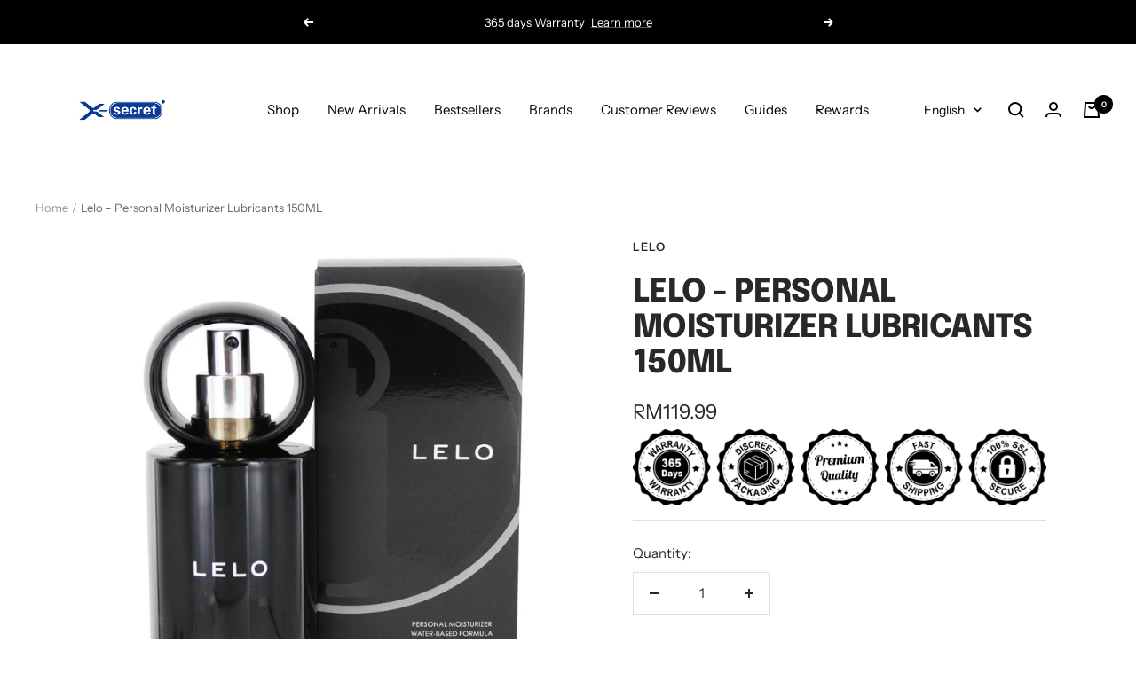

--- FILE ---
content_type: text/javascript; charset=utf-8
request_url: https://xsecret.my/products/lelo-personal-moisturizer-150ml.js
body_size: 1288
content:
{"id":7431593230575,"title":"Lelo - Personal Moisturizer Lubricants 150ML","handle":"lelo-personal-moisturizer-150ml","description":"\u003cp\u003e\u003cspan data-mce-fragment=\"1\"\u003eThis dual-purpose, water-based moisturizer is perfect for use with your pleasure products, your partner, or just to keep your skin feeling vital and luxurious.\u003c\/span\u003e\u003cbr data-mce-fragment=\"1\"\u003e\u003cspan data-mce-fragment=\"1\"\u003e \u003c\/span\u003e\u003c\/p\u003e\n\u003cdiv class=\"product_display-statistics\"\u003e\n\u003ch2\u003eVITAL STATISTICS\u003c\/h2\u003e\n\u003cdiv class=\"field-name-field-vital-statistics field-type-text-long\"\u003e\n\u003cp\u003e\u003cstrong\u003e\u003cem\u003eBody-Safe Ingredients for All Purposes\u003c\/em\u003e\u003c\/strong\u003e\u003cbr\u003eGlycerine-free, paraben-free and unscented for discreet and healthy pleasure\u003cbr\u003e \u003cbr\u003e\u003cem\u003e\u003cstrong\u003epH Balanced for the Skin\u003c\/strong\u003e\u003c\/em\u003e\u003cbr\u003eFortified with aloe vera for long-lasting moisture\u003cbr\u003e \u003cbr\u003e\u003cem\u003e\u003cstrong\u003eWater-Based Formula for Non-Greasy, Non-Staining Finish\u003c\/strong\u003e\u003c\/em\u003e\u003cbr\u003eSafe for use with all LELO products and latex\u003c\/p\u003e\n\u003c\/div\u003e\n\u003c\/div\u003e\n\u003cdiv class=\"field field-name-field-feature-image field-type-image field-label-hidden\"\u003e\u003cimg src=\"https:\/\/www.lelo.com\/sites\/default\/files\/LELO_Accessories_MOISTURIZER_product-1_150ml_2x_1.jpg\" loading=\"lazy\" data-src=\"https:\/\/www.lelo.com\/sites\/default\/files\/LELO_Accessories_MOISTURIZER_product-1_150ml_2x_1.jpg\" class=\"animate\" typeof=\"foaf:Image\"\u003e\u003c\/div\u003e\n\u003cdiv class=\"field field-name-field-feature-image field-type-image field-label-hidden\"\u003e\u003c\/div\u003e\n\u003cdiv class=\"field field-name-field-feature-image field-type-image field-label-hidden\"\u003e\n\u003cdiv class=\"pane-block-11\"\u003e\n\u003ch2 class=\"pane-title\"\u003eUNDRESSED\u003c\/h2\u003e\n\u003c\/div\u003e\n\u003cspan\u003e\u003c\/span\u003e\n\u003cdiv class=\"undressed-description-holder\"\u003e\n\u003cdiv class=\"content-wrapp\"\u003e\n\u003cdiv class=\"feature-1\"\u003e\n\u003cdiv class=\"field-name-field-product-features field-type-text-long\"\u003e\n\u003cp\u003eThere is a sexy, sensual ritual to opening a LELO box: it’s a celebration of pleasure, the ultimate expression of indulgence and excitement. Share it wisely, often, and with care.\u003cbr\u003e \u003c\/p\u003e\n\u003cul\u003e\n\u003cli\u003eLELO Personal Moisturizer\u003c\/li\u003e\n\u003cli\u003eBottle: 150mL \/ 5 fl. oz\u003c\/li\u003e\n\u003cli\u003eSize: 58mm (diameter) x 134.12mm\u003c\/li\u003e\n\u003cli\u003eTube: 75mL \/ 2.5 fl. oz\u003c\/li\u003e\n\u003cli\u003eSize: 37mm (diameter) x 122mm\u003c\/li\u003e\n\u003cli\u003eIngredients: Water, Propylene Glycol, Hydroxyethylcellulose, Aloe Barbadenis Leaf Juice, Sodium Benzoate, Potassium Sorbate, Tetrasodium EDTA, Gurana Extract, Ginseng Extract, Avena Sativa Extract, Polysorbate-20, Aspartame, Polyquaternium-5, PEG-45M, Citric Acid.\u003c\/li\u003e\n\u003cli\u003e\n\u003c\/li\u003e\n\u003c\/ul\u003e\n\u003c\/div\u003e\n\u003c\/div\u003e\n\u003cdiv class=\"field field-name-field-packaging-image field-type-image field-label-hidden\"\u003e\u003cimg src=\"https:\/\/www.lelo.com\/sites\/default\/files\/LELO_Accessories_MOISTURIZER_product-1_150ml_2x_2.jpg\" loading=\"lazy\" data-src=\"https:\/\/www.lelo.com\/sites\/default\/files\/LELO_Accessories_MOISTURIZER_product-1_150ml_2x_2.jpg\" class=\"animate\" typeof=\"foaf:Image\"\u003e\u003c\/div\u003e\n\u003c\/div\u003e\n\u003c\/div\u003e\n\u003c\/div\u003e","published_at":"2021-11-03T18:00:05+08:00","created_at":"2021-11-03T17:58:09+08:00","vendor":"Lelo","type":"","tags":["100-200","for-woman","for_her"],"price":11999,"price_min":11999,"price_max":11999,"available":true,"price_varies":false,"compare_at_price":null,"compare_at_price_min":0,"compare_at_price_max":0,"compare_at_price_varies":false,"variants":[{"id":41984395608303,"title":"Default Title","option1":"Default Title","option2":null,"option3":null,"sku":"","requires_shipping":true,"taxable":false,"featured_image":null,"available":true,"name":"Lelo - Personal Moisturizer Lubricants 150ML","public_title":null,"options":["Default Title"],"price":11999,"weight":500,"compare_at_price":null,"inventory_management":"shopify","barcode":"","requires_selling_plan":false,"selling_plan_allocations":[]}],"images":["\/\/cdn.shopify.com\/s\/files\/1\/0061\/1830\/9986\/products\/178552.jpg?v=1635937595","\/\/cdn.shopify.com\/s\/files\/1\/0061\/1830\/9986\/products\/LELO_Accessories_MOISTURIZER_product-1_150ml_2x_0.jpg?v=1635933638","\/\/cdn.shopify.com\/s\/files\/1\/0061\/1830\/9986\/products\/download_79e894cb-b620-4309-bf26-a7ce0b71e290.jpg?v=1635937730","\/\/cdn.shopify.com\/s\/files\/1\/0061\/1830\/9986\/products\/Lubricant_150ml_box.jpg?v=1635937724"],"featured_image":"\/\/cdn.shopify.com\/s\/files\/1\/0061\/1830\/9986\/products\/178552.jpg?v=1635937595","options":[{"name":"Title","position":1,"values":["Default Title"]}],"url":"\/products\/lelo-personal-moisturizer-150ml","media":[{"alt":null,"id":26692980998383,"position":1,"preview_image":{"aspect_ratio":1.0,"height":1000,"width":1000,"src":"https:\/\/cdn.shopify.com\/s\/files\/1\/0061\/1830\/9986\/products\/178552.jpg?v=1635937595"},"aspect_ratio":1.0,"height":1000,"media_type":"image","src":"https:\/\/cdn.shopify.com\/s\/files\/1\/0061\/1830\/9986\/products\/178552.jpg?v=1635937595","width":1000},{"alt":null,"id":26692675043567,"position":2,"preview_image":{"aspect_ratio":1.0,"height":480,"width":480,"src":"https:\/\/cdn.shopify.com\/s\/files\/1\/0061\/1830\/9986\/products\/LELO_Accessories_MOISTURIZER_product-1_150ml_2x_0.jpg?v=1635933638"},"aspect_ratio":1.0,"height":480,"media_type":"image","src":"https:\/\/cdn.shopify.com\/s\/files\/1\/0061\/1830\/9986\/products\/LELO_Accessories_MOISTURIZER_product-1_150ml_2x_0.jpg?v=1635933638","width":480},{"alt":null,"id":26692980932847,"position":3,"preview_image":{"aspect_ratio":0.667,"height":960,"width":640,"src":"https:\/\/cdn.shopify.com\/s\/files\/1\/0061\/1830\/9986\/products\/download_79e894cb-b620-4309-bf26-a7ce0b71e290.jpg?v=1635937730"},"aspect_ratio":0.667,"height":960,"media_type":"image","src":"https:\/\/cdn.shopify.com\/s\/files\/1\/0061\/1830\/9986\/products\/download_79e894cb-b620-4309-bf26-a7ce0b71e290.jpg?v=1635937730","width":640},{"alt":null,"id":26692980965615,"position":4,"preview_image":{"aspect_ratio":1.0,"height":425,"width":425,"src":"https:\/\/cdn.shopify.com\/s\/files\/1\/0061\/1830\/9986\/products\/Lubricant_150ml_box.jpg?v=1635937724"},"aspect_ratio":1.0,"height":425,"media_type":"image","src":"https:\/\/cdn.shopify.com\/s\/files\/1\/0061\/1830\/9986\/products\/Lubricant_150ml_box.jpg?v=1635937724","width":425}],"requires_selling_plan":false,"selling_plan_groups":[]}